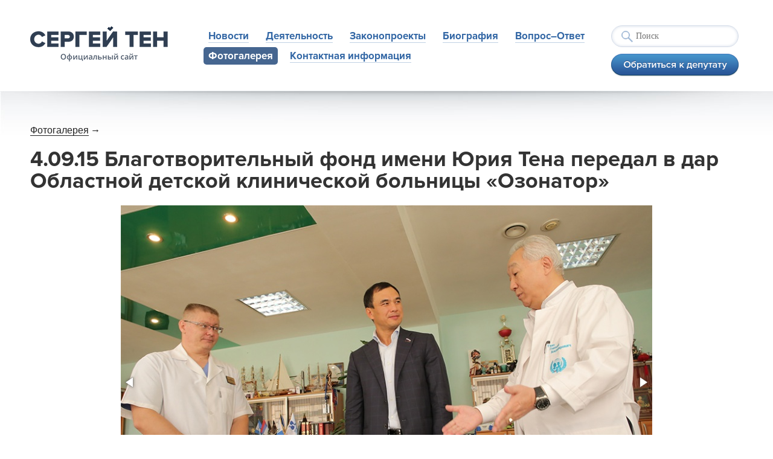

--- FILE ---
content_type: text/html; charset=UTF-8
request_url: https://sergeyten.ru/gallery/76/
body_size: 4412
content:
<!DOCTYPE html>
<html>
<head>
	<meta charset="utf-8" />
	<!--[if lt IE 9]><script src="http://html5shiv.googlecode.com/svn/trunk/html5.js"></script><![endif]-->
    <meta http-equiv="Content-Type" content="text/html; charset=UTF-8" />
<link href="/bitrix/cache/css/s1/ten/page_3137e4523d50be2e0631e28feb7b6909/page_3137e4523d50be2e0631e28feb7b6909_v1.css?17509054041430" type="text/css"  rel="stylesheet" />
<link href="/bitrix/cache/css/s1/ten/template_0b5ff278bfe5df82fec972a56f7c3c85/template_0b5ff278bfe5df82fec972a56f7c3c85_v1.css?1750901797851" type="text/css"  data-template-style="true" rel="stylesheet" />
<script type="text/javascript">var _ba = _ba || []; _ba.push(["aid", "71f1d66aaa3dbd596e69936e1e6ad69f"]); _ba.push(["host", "sergeyten.ru"]); (function() {var ba = document.createElement("script"); ba.type = "text/javascript"; ba.async = true;ba.src = (document.location.protocol == "https:" ? "https://" : "http://") + "bitrix.info/ba.js";var s = document.getElementsByTagName("script")[0];s.parentNode.insertBefore(ba, s);})();</script>


    <title>4.09.15  Благотворительный фонд имени Юрия Тена передал в дар Областной детской клинической больницы «Озонатор»</title>
	<meta name="keywords" content="" />
	<meta name="description" content="" />
    <link href='http://fonts.googleapis.com/css?family=Open+Sans:300italic,400italic,600italic,700italic,800italic,400,300,600,700,800&subset=latin,cyrillic' rel='stylesheet' type='text/css' />
	<link href='http://fonts.googleapis.com/css?family=PT+Serif:400,700,400italic,700italic&subset=latin,cyrillic' rel='stylesheet' type='text/css'>
    <link rel="stylesheet" href="/media/css/fotorama.css"/>
    <link rel="stylesheet" href="/media/css/scrollyeah.min.css"/>
    <link rel="stylesheet" href="/media/css/style.css"/>
    <link rel="stylesheet" href="/media/css/common.css"/>
    <script src="http://api-maps.yandex.ru/2.0-stable/?load=package.standard&lang=ru-RU" type="text/javascript"></script>
    <script type="text/javascript" src="/media/js/jquery-1.9.1.min.js"></script>
    <script type="text/javascript" src="/media/js/fotorama.js"></script>
    <script type="text/javascript" src="/media/js/scrollyeah.min.js"></script>
    <script type="text/javascript" src="/media/js/function.js"></script>
    <script type="text/javascript" src="/media/js/common.js"></script>
</head>
<body class="inner_page">


<!-- Yandex.Metrika counter -->
<script type="text/javascript">
(function (d, w, c) {
    (w[c] = w[c] || []).push(function() {
        try {
            w.yaCounter24416974 = new Ya.Metrika({id:24416974,
                    webvisor:true,
                    clickmap:true,
                    trackLinks:true,
                    accurateTrackBounce:true});
        } catch(e) { }
    });

    var n = d.getElementsByTagName("script")[0],
        s = d.createElement("script"),
        f = function () { n.parentNode.insertBefore(s, n); };
    s.type = "text/javascript";
    s.async = true;
    s.src = (d.location.protocol == "https:" ? "https:" : "http:") + "//mc.yandex.ru/metrika/watch.js";

    if (w.opera == "[object Opera]") {
        d.addEventListener("DOMContentLoaded", f, false);
    } else { f(); }
})(document, window, "yandex_metrika_callbacks");
</script>
<noscript><div><img src="//mc.yandex.ru/watch/24416974" style="position:absolute; left:-9999px;" alt="" /></div></noscript>
<!-- /Yandex.Metrika counter -->

<script type="text/javascript">

  var _gaq = _gaq || [];
  _gaq.push(['_setAccount', 'UA-24198854-29']);
  _gaq.push(['_trackPageview']);

  (function() {
    var ga = document.createElement('script'); ga.type = 'text/javascript'; ga.async = true;
    ga.src = ('https:' == document.location.protocol ? 'https://ssl' : 'http://www') + '.google-analytics.com/ga.js';
    var s = document.getElementsByTagName('script')[0]; s.parentNode.insertBefore(ga, s);
  })();

</script>





<div class="popup treatmen_popup"  style="display: none;">
    <a class="popup_close_zone"></a>

    


<form method="POST" class="request-form" action="/question/">

    <input type="hidden" name="data[CONF]" value="37" >
    
    <div class="user-data">
        <input name="email">
    </div>

    <div class="treatment_block data-block">
        <a class="close-form"></a>

        <h3>Обратиться к депутату</h3>
        
        <div class="allreq">Все поля обязательны для заполнения</div>

        <label>Как вас зовут?</label>
        <input type="text" name="data[NAME]"  >
         
        <label>Электронная почта</label>
        <input type="text" style="width: 70%;" name="data[ADDR]" >
        
        <label>Текст вопроса</label>
        <textarea name="data[TEXT]"></textarea>

        <input type="submit" value=" " class="send_btn" />
        <div class="treatment_block_btm_text">Ответ на ваше обращение придет <br/>на указанную электронную почту</div>
    </div><!-- treatment_block -->

   
</form>

 
   
</div><!-- popup -->


<div class="popup video_popup" style="display: none;">
	<div class="video_inner">
        <div class="popup_close_zone"></div>
        <div class="popup_block">
            <a class="close_popup"><span>Закрыть</span></a>
            <h3></h3>
            <div class="date"></div>
            <div class="video"></div>
        </div>
    </div>
</div><!-- popup -->
<div class="wrapper">

	<header class="header clear_fix">
                    <a  href="/" class="logo"></a>
        	  
       <div class="head_right">
			<div class="search-form">
	<form action="/search/">
		<input type="text" name="q" value="" size="15" maxlength="50" placeholder="Поиск" />
		<input type="submit" name="s" value="" />
	</form>
</div>            <a href="#" class="head_btn"></a>
                   </div>
       
       <ul class="top_menu clear_fix">

			<li><a href="/news/">Новости</a></li>
		
			<li><a href="/activity/">Деятельность</a></li>
		
			<li><a href="/bills/">Законопроекты</a></li>
		
			<li><a href="/biography/">Биография</a></li>
		
			<li><a href="/faq/">Вопрос–Ответ</a></li>
		
	    	<li class="active"><a href="/gallery/">Фотогалерея</a></li>
		
			<li><a href="/contacts/">Контактная информация</a></li>
		

       </ul>

    </header><!-- .header-->

	<main class="content"> 
<div class="padding_block clear_fix"> 


<ul class="breadcrumbs clear_fix"><li><a href="/gallery/">Фотогалерея</a></li><li>→</li></ul>

<h1>4.09.15  Благотворительный фонд имени Юрия Тена передал в дар Областной детской клинической больницы «Озонатор»</h1>


<div class="photo-section">


	

	<div  class="photo-section-container">
		<div class="fotorama" style="margin:auto; width:880px;"
				data-hash="true"
				data-width="880"
     			data-height="600"
				data-thumbheight="70"
				data-nav="thumbs" 
				data-thumbwidth="90" 
				data-thumbheight="70"
				data-loop="true" 
				>
							<a id="ph_2251" href="/upload/iblock/e1d/e1d8dbba040542fd4185e09229016e6a.jpg"><img src="/upload/iblock/506/506c0469dea209a4c0925e210f3476f4.jpg" ></img></a>
							<a id="ph_2252" href="/upload/iblock/d42/d429ff61237b31939809a7540610c235.jpg"><img src="/upload/iblock/740/740652ba0cf1648651f2c147029b42b1.jpg" ></img></a>
							<a id="ph_2253" href="/upload/iblock/112/112bb3fc45217509faf61c8878f1ed7e.jpg"><img src="/upload/iblock/f35/f353f2f2cc3d97a871ee5e67d906f8ac.jpg" ></img></a>
							<a id="ph_2254" href="/upload/iblock/6ff/6ffa1aa69c0727bcaff33f53089be131.jpg"><img src="/upload/iblock/1b8/1b891af73038c3fbae191118a782afb7.jpg" ></img></a>
							<a id="ph_2255" href="/upload/iblock/723/7231144bff79318f97431439af20b6e5.jpg"><img src="/upload/iblock/50b/50bbc54ca858bd6c2d720dd559c68cba.jpg" ></img></a>
							<a id="ph_2256" href="/upload/iblock/99f/99f62cbc83dbfeac7fd9680f66592f34.jpg"><img src="/upload/iblock/fed/fed6affd6a41a09b0b2c551c304ed0f3.jpg" ></img></a>
							<a id="ph_2257" href="/upload/iblock/740/740b1c7d5aaa830a08a22011143a2198.jpg"><img src="/upload/iblock/281/281ac308d2b48d33a84ab4634fb9f767.jpg" ></img></a>
							<a id="ph_2258" href="/upload/iblock/205/2057991092fa9307037172da9b4c3b44.jpg"><img src="/upload/iblock/75b/75ba9ebd002a7a625c8f96e577bd6aed.jpg" ></img></a>
							<a id="ph_2259" href="/upload/iblock/18c/18c263685d79f91dbf657e5ec685a340.jpg"><img src="/upload/iblock/7aa/7aabd3fdbaa6510a6eed8b12f5eda08e.jpg" ></img></a>
							<a id="ph_2260" href="/upload/iblock/24b/24b9db9b62c09c6ce97136895e1e16f9.jpg"><img src="/upload/iblock/482/48207bde328ed030d175b01940a65563.jpg" ></img></a>
							<a id="ph_2261" href="/upload/iblock/7f7/7f7054ad960b8412772c6b47d5ff17b2.jpg"><img src="/upload/iblock/448/4480790fe09dbd1ab1d2832f2f849b80.jpg" ></img></a>
							<a id="ph_" href=""><img src="" ></img></a>
							<a id="ph_" href=""><img src="" ></img></a>
							<a id="ph_" href=""><img src="" ></img></a>
							<a id="ph_" href=""><img src="" ></img></a>
					</div>
	</div>



</div>
 </div>
 	</main><!-- .content -->

</div><!-- .wrapper -->

<footer class="footer clear_fix">
    <div class="footer_column footer_column_1">
        <div class="footer_links">
		<a id="bx_3218110189_2" target="_blank" href="http://er.ru/"><img alt="ер офиц.сайт" src="/upload/iblock/e3d/e3d552cf73f7e7e9a85eaaa35e3bc642.png" /></a>
		<a id="bx_3218110189_3" target="_blank" href="http://www.video-duma.ru/"><img alt="3" src="/upload/iblock/217/2173f55042b5012d9f5952dd99080361.png" /></a>
		<a id="bx_3218110189_4" target="_blank" href="http://onf.ru/"><img alt="4" src="/upload/iblock/bc2/bc25596671ca5fe2273ff73fd6ac66fa.png" /></a>
		<a id="bx_3218110189_6" target="_blank" href="http://www.baikalsso.ru/"><img alt="6" src="/upload/iblock/91a/91a809e057cf254406ae68c4b22f7fa1.png" /></a>
		<a id="bx_3218110189_5" target="_blank" href="http://tenfoundation.ru"><img alt="фонд" src="/upload/iblock/4de/4de03a41db2eb613d379c5e35ae1c369.png" /></a>
		<a id="bx_3218110189_1" target="_blank" href="http://www.duma.gov.ru/structure/deputies/131191/"><img alt="ГД" src="/upload/iblock/dd2/dd2c1c16341403bb6c1ba7f8ab360d8e.png" /></a>
        </div>
        <span>© 2026, Официальный сайт <br/>Сергея Тена</span>
    </div><!-- footer_column -->
    <div class="footer_column">
        Общественная приемная<br />
		<span class="wmi-callto" style="font-family: georgia, serif; font-size: 15px; line-height: 21.50400161743164px; background-color: rgb(255, 255, 255);">(3952) 24-36-69</span> 
<div><font color="#0000ff"><a href="mailto:irk@sergeyten.ru" class="daria-action" style="font-family: georgia, serif; font-size: 15px; line-height: 21.50400161743164px; background-color: rgb(255, 255, 255); color: rgb(115, 107, 94) !important;" >irk@sergeyten.ru</a><span style="font-family: georgia, serif; font-size: 15px; line-height: 21.50400161743164px; background-color: rgb(255, 255, 255);">  </span></font></div>
    </div><!-- footer_column -->
    <div class="footer_column">
        Приемная в Москве<br />
		<span class="wmi-callto" style="font-family: georgia, serif; font-size: 15px; line-height: 21.50400161743164px; background-color: rgb(255, 255, 255);">(495) 692-64-00</span> 
<div><font color="#0000ff"><a href="mailto:ten@duma.gov.ru" class="daria-action" style="font-family: georgia, serif; font-size: 15px; line-height: 21.50400161743164px; background-color: rgb(255, 255, 255); color: rgb(115, 107, 94) !important;" >ten@duma.gov.ru</a></font></div>
    </div><!-- footer_column -->

	
</footer><!-- .footer -->

</body>
</html>

--- FILE ---
content_type: text/css
request_url: https://sergeyten.ru/bitrix/cache/css/s1/ten/page_3137e4523d50be2e0631e28feb7b6909/page_3137e4523d50be2e0631e28feb7b6909_v1.css?17509054041430
body_size: 365
content:


/* Start:/bitrix/components/bitrix/system.pagenavigation/templates/modern/style.min.css?1698043953675*/
div.modern-page-navigation{padding:.5em 0}div.modern-page-navigation a,span.modern-page-current,span.modern-page-dots{border-left-width:1px;border-left-style:solid;padding-left:.75em;padding-right:.5em;text-decoration:none}div.modern-page-navigation a.modern-page-previous{border-right-width:1px;border-right-style:solid;border-left:0}div.modern-page-navigation a.modern-page-first,div.modern-page-navigation span.modern-page-first{border-left:0;padding-left:.5em}span.modern-page-current{font-weight:var(--ui-font-weight-bold)}div.modern-page-navigation a,span.modern-page-current,div.modern-page-navigation a.modern-page-previous,span.modern-page-dots{border-color:#cdcdcd}
/* End */


/* Start:/bitrix/templates/ten/components/bitrix/photo/gallery/bitrix/photo.section/.default/style.css?1698043957293*/
div.photo-section table.data-table tr.head-row td {
	padding:10px 5px;
	border-bottom:none;
}
div.photo-section table.data-table tr.data-row {
	border-top:none;
	border-bottom:none;
}
div.photo-section table.data-table th.data-cell {
	border-top:none;
	border-bottom:none;
	padding:2px 2px;
}

/* End */
/* /bitrix/components/bitrix/system.pagenavigation/templates/modern/style.min.css?1698043953675 */
/* /bitrix/templates/ten/components/bitrix/photo/gallery/bitrix/photo.section/.default/style.css?1698043957293 */


--- FILE ---
content_type: text/css
request_url: https://sergeyten.ru/media/css/fotorama.css
body_size: 3117
content:
/*!
 * Fotorama 4.4.9 | http://fotorama.io/license/
 */
.fotorama__stage__shaft,.fotorama__stage__frame,.fotorama__html,.fotorama__video iframe{position:absolute;width:100%;height:100%;top:0;right:0;left:0;bottom:0}.fotorama--fullscreen,.fotorama__img{max-width:99999px!important;max-height:99999px!important;min-width:0!important;min-height:0!important;border-radius:0!important;box-shadow:none!important;padding:0!important}.fotorama__wrap .fotorama__grab{cursor:move;cursor:-webkit-grab;cursor:-moz-grab;cursor:-o-grab;cursor:-ms-grab;cursor:grab}.fotorama__grabbing *{cursor:move;cursor:-webkit-grabbing;cursor:-moz-grabbing;cursor:-o-grabbing;cursor:-ms-grabbing;cursor:grabbing}.fotorama__img,.fotorama__spinner{position:absolute!important;top:50%!important;left:50%!important}.fotorama__img{margin:-50% 0 0 -50%;width:100%;height:100%}.fotorama__wrap--css3 .fotorama__stage__shaft,.fotorama__wrap--css3 .fotorama__nav__shaft,.fotorama__wrap--css3 .fotorama__thumb-border,.fotorama__wrap--css3 .fotorama__arr,.fotorama__wrap--css3 .fotorama__fullscreen-icon,.fotorama__wrap--css3 .fotorama__video-play,.fotorama__wrap--css3 .fotorama__video-close{-webkit-transform:translate3d(0,0,0);-ms-transform:translate3d(0,0,0);transform:translate3d(0,0,0)}.fotorama__wrap--css3 .fotorama__spinner,.fotorama__wrap--css3 .fotorama__stage,.fotorama__wrap--css3 .fotorama__nav,.fotorama__wrap--css3 .fotorama__stage__frame,.fotorama__wrap--css3 .fotorama__stage .fotorama__img,.fotorama__wrap--css3 .fotorama__html,.fotorama__wrap--css3 .fotorama__caption,.fotorama__stage:before,.fotorama__stage:after,.fotorama__nav:before,.fotorama__nav:after{-webkit-transform:translateZ(0);-ms-transform:translateZ(0);transform:translateZ(0)}.fotorama__wrap--video .fotorama__stage__shaft,.fotorama__wrap--video .fotorama__stage,.fotorama__wrap--video .fotorama__stage__frame--video,.fotorama__wrap--video .fotorama__stage__frame--video .fotorama__img,.fotorama__wrap--video .fotorama__stage__frame--video .fotorama__html,.fotorama__wrap--video .fotorama__stage__frame--video .fotorama__caption{-webkit-transform:none!important;-ms-transform:none!important;transform:none!important}.fotorama__wrap--css3 .fotorama__stage__shaft,.fotorama__wrap--css3 .fotorama__nav__shaft,.fotorama__wrap--css3 .fotorama__thumb-border{-webkit-transition-property:-webkit-transform;transition-property:transform;-webkit-transition-timing-function:cubic-bezier(0.1,0,.25,1);transition-timing-function:cubic-bezier(0.1,0,.25,1);-webkit-transition-duration:0ms;transition-duration:0ms}.fotorama__wrap,.fotorama__no-select,.fotorama__arr,.fotorama__fullscreen-icon,.fotorama__video-play,.fotorama__video-close{-webkit-user-select:none;-moz-user-select:none;-ms-user-select:none;user-select:none}.fotorama__select{-webkit-user-select:text;-moz-user-select:text;-ms-user-select:text;user-select:text}.fotorama__nav,.fotorama__nav__frame{margin:0;padding:0}.fotorama__nav__shaft,.fotorama__nav__frame,.fotorama__caption__wrap{display:-moz-inline-box;-moz-box-orient:vertical;display:inline-block;vertical-align:middle;*display:inline;*zoom:1}.fotorama__wrap *{-moz-box-sizing:content-box;box-sizing:content-box}.fotorama__caption__wrap{-moz-box-sizing:border-box;box-sizing:border-box}.fotorama--hidden,.fotorama__load{position:absolute;left:-99999px;top:-99999px;z-index:-1}.fotorama__stage__shaft,.fotorama__stage__frame,.fotorama__nav,.fotorama__nav__shaft,.fotorama__nav__frame,.fotorama__arr,.fotorama__fullscreen-icon,.fotorama__video-play,.fotorama__video-close{-webkit-tap-highlight-color:rgba(0,0,0,0)}.fotorama__arr,.fotorama__fullscreen-icon,.fotorama__video-play,.fotorama__video-close{background:url(fotorama.png) no-repeat}@media (-webkit-min-device-pixel-ratio:1.5),(min-resolution:144dpi){.fotorama__arr,.fotorama__fullscreen-icon,.fotorama__video-play,.fotorama__video-close{background:url(fotorama@2x.png) no-repeat;background-size:96px 160px}}.fotorama__thumb{background-color:#7f7f7f;background-color:rgba(127,127,127,.2)}.fotorama{min-width:1px;overflow:hidden}.fotorama>.fotorama__wrap{visibility:visible}.fotorama--hidden-before-ready>*{visibility:hidden}.fullscreen{width:100%!important;height:100%!important;max-width:100%!important;max-height:100%!important;margin:0!important;padding:0!important;overflow:hidden!important;background:#000}.fotorama--fullscreen{position:absolute!important;top:0!important;left:0!important;right:0!important;bottom:0!important;float:none!important;z-index:2147483647!important;background:#000;width:100%!important;height:100%!important;margin:0!important}.fotorama--fullscreen .fotorama__stage,.fotorama--fullscreen .fotorama__nav{background:#000}.fotorama__wrap{-webkit-text-size-adjust:100%;position:relative;direction:ltr}.fotorama__wrap--rtl .fotorama__stage__frame{direction:rtl}.fotorama__stage,.fotorama__nav{overflow:hidden;position:relative;max-width:100%}.fotorama__wrap--pan-y{-ms-touch-action:pan-y}.fotorama__wrap .fotorama__pointer{cursor:pointer}.fotorama__wrap--slide .fotorama__stage__frame{opacity:1!important}.fotorama__stage__frame{overflow:hidden}.fotorama__stage__frame.fotorama__active{z-index:8}.fotorama__wrap--fade .fotorama__stage__frame{display:none}.fotorama__wrap--fade .fotorama__stage__frame.fotorama__active,.fotorama__wrap--fade .fotorama__fade-front,.fotorama__wrap--fade .fotorama__fade-rear{display:block;left:0;top:0}.fotorama__wrap--fade .fotorama__fade-front{z-index:8}.fotorama__wrap--fade .fotorama__fade-rear{z-index:7}.fotorama__wrap--fade .fotorama__fade-rear.fotorama__active{z-index:9}.fotorama__wrap--fade .fotorama__stage .fotorama__shadow{display:none}.fotorama__img{-ms-filter:"alpha(Opacity=0)";filter:alpha(opacity=0);opacity:0;border:0!important}.fotorama__loaded .fotorama__img,.fotorama__error .fotorama__img{-ms-filter:"alpha(Opacity=100)";filter:alpha(opacity=100);opacity:1}.fotorama__img--full{display:none}.fotorama--fullscreen .fotorama__loaded--full .fotorama__img{display:none}.fotorama--fullscreen .fotorama__loaded--full .fotorama__img--full{display:block}.fotorama__wrap--only-active .fotorama__stage,.fotorama__wrap--only-active .fotorama__nav{max-width:99999px!important}.fotorama__wrap--only-active .fotorama__stage__frame{visibility:hidden}.fotorama__wrap--only-active .fotorama__stage__frame.fotorama__active{visibility:visible}.fotorama__nav{font-size:0;line-height:0;text-align:center;display:none;white-space:nowrap;z-index:5}.fotorama__nav__shaft{position:relative;left:0;top:0;text-align:left}.fotorama__nav__frame{position:relative;cursor:pointer}.fotorama__nav--dots{display:block}.fotorama__nav--dots .fotorama__nav__frame{width:18px;height:30px}.fotorama__nav--dots .fotorama__nav__frame--thumb,.fotorama__nav--dots .fotorama__thumb-border{display:none}.fotorama__nav--thumbs{display:block}.fotorama__nav--thumbs .fotorama__nav__frame{padding-left:0!important}.fotorama__nav--thumbs .fotorama__nav__frame:last-child{padding-right:0!important}.fotorama__nav--thumbs .fotorama__nav__frame--dot{display:none}.fotorama__dot{display:block;width:4px;height:4px;position:relative;top:12px;left:6px;border-radius:6px;border:1px solid}.fotorama__nav__frame.fotorama__active{pointer-events:none;cursor:default}.fotorama__nav__frame.fotorama__active .fotorama__dot{width:6px;height:6px;border:0}.fotorama__dot{border-color:#7f7f7f}.fotorama__active .fotorama__dot{background-color:#7f7f7f}.fotorama__thumb{overflow:hidden;position:relative;width:100%;height:100%}.fotorama__thumb-border{position:absolute;z-index:9;top:0;left:0;border-style:solid;border-color:#00afea;background-image:-webkit-linear-gradient(top left,rgba(255,255,255,.25),rgba(64,64,64,.1));background-image:linear-gradient(to bottom right,rgba(255,255,255,.25),rgba(64,64,64,.1))}.fotorama__caption{position:absolute;z-index:12;bottom:0;left:0;right:0;font-family:'Helvetica Neue',Arial,sans-serif;font-size:14px;line-height:1.5;color:#000}.fotorama__caption a{text-decoration:none;color:#000;border-bottom:1px solid;border-color:rgba(0,0,0,.5)}.fotorama__caption a:hover{color:#333;border-color:rgba(51,51,51,.5)}.fotorama__wrap--rtl .fotorama__caption{left:auto;right:0}.fotorama__caption__wrap{background-color:#fff;background-color:rgba(255,255,255,.9);padding:5px 10px}@-webkit-keyframes spinner{0%{-webkit-transform:rotate(0);transform:rotate(0)}100%{-webkit-transform:rotate(360deg);transform:rotate(360deg)}}@keyframes spinner{0%{-webkit-transform:rotate(0);-ms-transform:rotate(0);transform:rotate(0)}100%{-webkit-transform:rotate(360deg);-ms-transform:rotate(360deg);transform:rotate(360deg)}}.fotorama__wrap--css3 .fotorama__spinner{-webkit-animation:spinner 24s infinite linear;animation:spinner 24s infinite linear}.fotorama__wrap--css3 .fotorama__stage .fotorama__img,.fotorama__wrap--css3 .fotorama__html,.fotorama__wrap--css3 .fotorama__caption{-webkit-transition-property:opacity;transition-property:opacity;-webkit-transition-timing-function:linear;transition-timing-function:linear;-webkit-transition-duration:.3s;transition-duration:.3s}.fotorama__wrap--video .fotorama__stage__frame--video .fotorama__img,.fotorama__wrap--video .fotorama__stage__frame--video .fotorama__html,.fotorama__wrap--video .fotorama__stage__frame--video .fotorama__caption{-ms-filter:"alpha(Opacity=0)";filter:alpha(opacity=0);opacity:0}.fotorama__select{cursor:auto}.fotorama__video{top:32px;right:0;bottom:0;left:0;position:absolute;z-index:10}@-moz-document url-prefix(){.fotorama__active{box-shadow:0 0 0 transparent}}.fotorama__arr,.fotorama__fullscreen-icon,.fotorama__video-play,.fotorama__video-close{display:block;position:absolute;z-index:11;cursor:pointer}.fotorama__arr{position:absolute;width:32px;height:32px;top:50%;margin-top:-16px}.fotorama__arr--prev{left:0;background-position:0 0}.fotorama__arr--next{right:0;background-position:-32px 0}.fotorama__arr--disabled{pointer-events:none;cursor:default;*display:none;opacity:.1}.fotorama__fullscreen-icon{width:32px;height:32px;top:0;right:0;background-position:0 -32px;z-index:20}.fotorama--fullscreen .fotorama__fullscreen-icon{background-position:-32px -32px}.fotorama__video-play{width:96px;height:96px;left:50%;top:50%;margin-left:-48px;margin-top:-48px;background-position:0 -64px;display:none}.fotorama__wrap--css3 .fotorama__video-play{display:block;opacity:0}.fotorama__loaded .fotorama__video-play,.fotorama__error .fotorama__video-play{display:block;opacity:1}.fotorama__nav__frame .fotorama__video-play{width:32px;height:32px;margin-left:-16px;margin-top:-16px;background-position:-64px -32px;opacity:1!important;display:block!important}.fotorama__video-close{width:32px;height:32px;top:0;right:0;display:none;background-position:-64px 0;z-index:20}.fotorama__wrap--no-controls .fotorama__arr,.fotorama__wrap--no-controls .fotorama__fullscreen-icon,.fotorama__wrap--video .fotorama__arr,.fotorama__wrap--video .fotorama__fullscreen-icon{display:none;opacity:0}.fotorama__wrap--css3.fotorama__wrap--slide.fotorama__wrap--no-controls .fotorama__fullscreen-icon,.fotorama__wrap--css3.fotorama__wrap--video .fotorama__fullscreen-icon{display:block;-webkit-transform:translate3d(32px,-32px,0);-ms-transform:translate3d(32px,-32px,0);transform:translate3d(32px,-32px,0)}.fotorama__wrap--css3.fotorama__wrap--slide.fotorama__wrap--no-controls .fotorama__arr--prev,.fotorama__wrap--css3.fotorama__wrap--video .fotorama__arr--prev{display:block;-webkit-transform:translate3d(-48px,0,0);-ms-transform:translate3d(-48px,0,0);transform:translate3d(-48px,0,0)}.fotorama__wrap--css3.fotorama__wrap--slide.fotorama__wrap--no-controls .fotorama__arr--next,.fotorama__wrap--css3.fotorama__wrap--video .fotorama__arr--next{display:block;-webkit-transform:translate3d(48px,0,0);-ms-transform:translate3d(48px,0,0);transform:translate3d(48px,0,0)}.fotorama__wrap--video .fotorama__stage .fotorama__video-play{display:none}.fotorama__wrap--video .fotorama__video-close{display:block}.fotorama__wrap--css3 .fotorama__video-close{display:block;opacity:0;-webkit-transform:translate3d(32px,-32px,0);-ms-transform:translate3d(32px,-32px,0);transform:translate3d(32px,-32px,0)}.fotorama__wrap--css3.fotorama__wrap--video .fotorama__stage .fotorama__video-play{display:block;opacity:0;z-index:-1}.fotorama__wrap--css3.fotorama__wrap--video .fotorama__video-close{opacity:1;-webkit-transform:translate3d(0,0,0);-ms-transform:translate3d(0,0,0);transform:translate3d(0,0,0)}.fotorama__wrap--css3 .fotorama__arr,.fotorama__wrap--css3 .fotorama__fullscreen-icon,.fotorama__wrap--css3 .fotorama__video-play,.fotorama__wrap--css3 .fotorama__video-close{-webkit-transition-property:-webkit-transform,opacity;transition-property:transform,opacity;-webkit-transition-duration:.3s;transition-duration:.3s}.fotorama__stage:before,.fotorama__stage:after,.fotorama__nav:before,.fotorama__nav:after{content:"";display:block;position:absolute;text-decoration:none;top:0;bottom:0;width:10px;height:auto;z-index:10;pointer-events:none;background-repeat:no-repeat;background-size:1px 100%,5px 100%}.fotorama__stage:before,.fotorama__nav:before{background-image:-webkit-linear-gradient(transparent,rgba(0,0,0,.2) 25%,rgba(0,0,0,.3) 75%,transparent),-webkit-radial-gradient(0 50%,farthest-side,rgba(0,0,0,.4),transparent);background-image:linear-gradient(transparent,rgba(0,0,0,.2) 25%,rgba(0,0,0,.3) 75%,transparent),radial-gradient(farthest-side at 0 50%,rgba(0,0,0,.4),transparent);background-position:0 0,0 0;left:-10px}.fotorama__stage.fotorama__shadows--left:before,.fotorama__nav.fotorama__shadows--left:before{left:0}.fotorama__stage:after,.fotorama__nav:after{background-image:-webkit-linear-gradient(transparent,rgba(0,0,0,.2) 25%,rgba(0,0,0,.3) 75%,transparent),-webkit-radial-gradient(100% 50%,farthest-side,rgba(0,0,0,.4),transparent);background-image:linear-gradient(transparent,rgba(0,0,0,.2) 25%,rgba(0,0,0,.3) 75%,transparent),radial-gradient(farthest-side at 100% 50%,rgba(0,0,0,.4),transparent);background-position:100% 0,100% 0;right:-10px}.fotorama__stage.fotorama__shadows--right:after,.fotorama__nav.fotorama__shadows--right:after{right:0}.fotorama--fullscreen .fotorama__stage:before,.fotorama--fullscreen .fotorama__stage:after,.fotorama--fullscreen .fotorama__nav:before,.fotorama--fullscreen .fotorama__nav:after,.fotorama__wrap--no-shadows .fotorama__stage:before,.fotorama__wrap--no-shadows .fotorama__stage:after,.fotorama__wrap--no-shadows .fotorama__nav:before,.fotorama__wrap--no-shadows .fotorama__nav:after,.fotorama__wrap--fade .fotorama__stage:before,.fotorama__wrap--fade .fotorama__stage:after{display:none}

--- FILE ---
content_type: text/css
request_url: https://sergeyten.ru/media/css/scrollyeah.min.css
body_size: 619
content:
/*! Scrollyeah - v0.3.1 - 2013-08-23
* https://github.com/artpolikarpov/scrollyeah
* Copyright (c) 2013 Artem Polikarpov; Licensed MIT */.scrollyeah{position:relative;overflow:hidden;*zoom:1}.scrollyeah__wrap{overflow:hidden;*zoom:1}.scrollyeah__shaft{float:left;}.scrollyeah__shaft,.scrollyeah__parallax{left:0;position:relative}.scrollyeah_active .scrollyeah__shaft{cursor:move;cursor:-webkit-grab;cursor:-moz-grab;cursor:-o-grab;cursor:-ms-grab;cursor:grab;*cursor:move!important}.scrollyeah_active .scrollyeah__shaft_grabbing,.scrollyeah_active .scrollyeah__shaft_grabbing *{cursor:-webkit-grabbing;cursor:-moz-grabbing;cursor:-o-grabbing;cursor:-ms-grabbing;cursor:grabbing}.scrollyeah__shadow{display:block;position:absolute;text-decoration:none;top:0;bottom:0;width:10px;height:auto;-webkit-transition-property:left,right;-moz-transition-property:left,right;-o-transition-property:left,right;transition-property:left,right;-webkit-transition-duration:333ms,333ms;-moz-transition-duration:333ms,333ms;-o-transition-duration:333ms,333ms;transition-duration:333ms,333ms;-webkit-transition-timing-function:cubic-bezier(0.1,0,.25,1),cubic-bezier(0.1,0,.25,1);-moz-transition-timing-function:cubic-bezier(0.1,0,.25,1),cubic-bezier(0.1,0,.25,1);-o-transition-timing-function:cubic-bezier(0.1,0,.25,1),cubic-bezier(0.1,0,.25,1);transition-timing-function:cubic-bezier(0.1,0,.25,1),cubic-bezier(0.1,0,.25,1);z-index:10;*display:none!important;background-repeat:no-repeat;background-size:1px 100%,5px 100%}.scrollyeah__shadow_prev{left:-10px;background-image:-webkit-linear-gradient(transparent,rgba(0,0,0,.3) 25%,rgba(0,0,0,.3) 75%,transparent),-webkit-radial-gradient(0 50%,farthest-side,rgba(0,0,0,.5),transparent);background-image:-moz-linear-gradient(transparent,rgba(0,0,0,.3) 25%,rgba(0,0,0,.3) 75%,transparent),-moz-radial-gradient(0 50%,farthest-side,rgba(0,0,0,.5),transparent);background-image:-o-linear-gradient(transparent,rgba(0,0,0,.3) 25%,rgba(0,0,0,.3) 75%,transparent),-o-radial-gradient(0 50%,farthest-side,rgba(0,0,0,.5),transparent);background-image:linear-gradient(transparent,rgba(0,0,0,.3) 25%,rgba(0,0,0,.3) 75%,transparent),radial-gradient(0 50%,farthest-side,rgba(0,0,0,.5),transparent);background-position:0 0,0 0}.scrollyeah__shadow_next{right:-10px;background-image:-webkit-linear-gradient(transparent,rgba(0,0,0,.3) 25%,rgba(0,0,0,.3) 75%,transparent),-webkit-radial-gradient(100% 50%,farthest-side,rgba(0,0,0,.5),transparent);background-image:-moz-linear-gradient(transparent,rgba(0,0,0,.3) 25%,rgba(0,0,0,.3) 75%,transparent),-moz-radial-gradient(100% 50%,farthest-side,rgba(0,0,0,.5),transparent);background-image:-o-linear-gradient(transparent,rgba(0,0,0,.3) 25%,rgba(0,0,0,.3) 75%,transparent),-o-radial-gradient(100% 50%,farthest-side,rgba(0,0,0,.5),transparent);background-image:linear-gradient(transparent,rgba(0,0,0,.3) 25%,rgba(0,0,0,.3) 75%,transparent),radial-gradient(100% 50%,farthest-side,rgba(0,0,0,.5),transparent);background-position:100% 0,100% 0}.scrollyeah_shadow .scrollyeah__shadow_prev{left:0}.scrollyeah_shadow .scrollyeah__shadow_next{right:0}.scrollyeah_shadow_no-left .scrollyeah__shadow_prev{left:-10px}.scrollyeah_shadow_no-right .scrollyeah__shadow_next{right:-10px}

--- FILE ---
content_type: application/javascript
request_url: https://sergeyten.ru/media/js/scrollyeah.min.js
body_size: 2875
content:
/*! Scrollyeah - v0.3.1 - 2013-08-23
* https://github.com/artpolikarpov/scrollyeah
* Copyright (c) 2013 Artem Polikarpov; Licensed MIT */
(function(e){function t(t){var a=t||window.event,n=[].slice.call(arguments,1),o=0,s=0,r=0;return t=e.event.fix(a),t.type="mousewheel",t.wheelDelta&&(o=t.wheelDelta/120),t.detail&&(o=-t.detail/3),r=o,void 0!==a.axis&&a.axis===a.HORIZONTAL_AXIS&&(r=0,s=-1*o),void 0!==a.wheelDeltaY&&(r=a.wheelDeltaY/120),void 0!==a.wheelDeltaX&&(s=-1*a.wheelDeltaX/120),n.unshift(t,o,s,r),e.event.dispatch.apply(this,n)}function a(e){for(var t={},a=0;f.length>a;a++){var n=f[a][0],o=f[a][1];if(e){var s=e.attr("data-"+n);s&&("number"==o?(s=Number(s),isNaN(s)||(t[n]=s)):"boolean"==o?"true"==s?t[n]=!0:(s="false")&&(t[n]=!1):"string"==o&&(t[n]=s))}else t[n]=f[a][2]}return t}function n(e){return{left:e}}function o(t,a){function o(e,t){var a=C-(C-L)/2;return(e-a)*t.data("parallax")}function s(){return!1}function f(e){clearTimeout(e.data("backAnimate"))}function v(e,o,s,r,i){var l=isNaN(o)?0:o;f(e),r&&(l=r,e.data({backAnimate:setTimeout(function(){v(e,o,Math.max(u,s/2),!1,i)},s)})),e.stop().animate(n(l),s,h),!i&&a.triggerScrollyeah&&(clearInterval(S),S=setInterval(function(){t.trigger("scrollyeah",M.position()[X])},25),clearTimeout(z),z=setTimeout(function(){clearInterval(S)},s+100))}function m(e,o,s){return f(o),o.stop(),e===!1&&(e=o.position()[X]),o.css(n(e)),s?void 0:(E=e,a.triggerScrollyeah&&t.trigger("scrollyeah",E),E)}function g(e){T>x?(I=!0,t.addClass("scrollyeah_active"),a.shadows&&(t.addClass("scrollyeah_shadow"),L>=e?t.removeClass("scrollyeah_shadow_no-left").addClass("scrollyeah_shadow_no-right"):e>=C?t.removeClass("scrollyeah_shadow_no-right").addClass("scrollyeah_shadow_no-left"):t.removeClass("scrollyeah_shadow_no-left scrollyeah_shadow_no-right"))):(a.disableIfFit?(I=!1,t.removeClass("scrollyeah_active")):(I=!0,t.addClass("scrollyeah_active")),a.shadows&&t.removeClass("scrollyeah_shadow"))}function w(){T=M.width(),x=t.width(),D=t.height(),C=a.centerIfFit?Math.max((x-T)/2,0):0,L=Math.min(-(T-x),C),M.data({maxPos:C,minPos:L}),L>E&&m(L,M),E>C&&m(C,M),k.each(function(){var t=e(this);m(o(E,t),t,!0)}),g(E)}function y(s,h,u){function c(t){function a(){x=(new Date).getTime(),b=y,p=_,F=[[x,y]],T=m(!1,M),k.each(function(){var t=e(this);m(o(E,t),t,!0)}),s()}if((r||2>t.which)&&I)if(r){if(r&&1==t.targetTouches.length)y=t.targetTouches[0][O],_=t.targetTouches[0][P],a(),M[0].addEventListener("touchmove",v,!1),M[0].addEventListener("touchend",w,!1);else if(r&&t.targetTouches.length>1)return!1}else y=t[O],t.preventDefault(),a(),d.bind("mousemove.scrollyeah",v),d.bind("mouseup.scrollyeah",w)}function f(s,r,i,l){return Math.abs(i)>Math.abs(l)?(s.preventDefault(),clearTimeout(z),A||(m(!1,M),k.each(function(){var t=e(this);m(o(E,t),t,!0)}),A=!0),z=setTimeout(function(){A=!1},100),E-=Math.round(25*i),L>E&&(E=L),E>C&&(E=C),M.css(n(E)),a.triggerScrollyeah&&t.trigger("scrollyeah",E),k.each(function(){var t=e(this);t.css(n(o(E,t)))}),g(E),!1):void 0}function v(s){function i(){s.preventDefault(),D=(new Date).getTime(),F.push([D,y]);var r=b-y;E=T-r,E>C?(E=Math.round(E+(C-E)/1.5),R="left"):L>E?(E=Math.round(E+(L-E)/1.5),R="right"):R=!1,M.css(n(E)),a.triggerScrollyeah&&t.trigger("scrollyeah",E),k.each(function(){var t=e(this);t.css(n(o(E,t)))}),h(E,r,R)}r?r&&1==s.targetTouches.length&&(y=s.targetTouches[0][O],_=s.targetTouches[0][P],j?Y&&i():(Math.abs(y-b)-Math.abs(_-p)>=-5&&(Y=!0,s.preventDefault()),j=!0)):(y=s[O],i())}function w(e){if(!r||!e.targetTouches.length){Y=!1,j=!1,r?(M[0].removeEventListener("touchmove",v,!1),M[0].removeEventListener("touchend",w,!1)):(d.unbind("mouseup.scrollyeah",w),d.unbind("mousemove.scrollyeah",v)),S=(new Date).getTime();var t,a,n,o,s=-E,h=S-l;for(i=0;F.length>i;i++)t=Math.abs(h-F[i][0]),0==i&&(a=t,n=S-F[i][0],o=F[i][1]),a>=t&&(a=t,n=F[i][0],o=F[i][1]);var c=o-y,f=c>=0,m=S-n,g=l>=m,_=S-X,b=f===N;u(s,m,g,_,b,c,e),X=S,N=f}}var y,_,b,p,T,x,D,N,S,z,A,F=[],X=0,Y=!1,j=!1,R=!1;r?M[0].addEventListener("touchstart",c,!1):M.mousedown(c).mousewheel(f)}function _(){}function b(a,n){clearTimeout(F),A||(A=!0,M.addClass("scrollyeah__shaft_grabbing")),Math.abs(n)>=5&&!Y&&(Y=!0,e("a",t).bind("click",s)),g(a)}function p(a,n,r,i,h,c){F=setTimeout(function(){Y=!1,e("a",t).unbind("click",s)},l),A=!1,M.removeClass("scrollyeah__shaft_grabbing"),a=-a;var d,f=a,m=2*u;if(a>C)f=C,m/=2;else if(L>a)f=L,m/=2;else if(r){c=-c;var w=c/n;f=Math.round(a+250*w);var y=.04;f>C?(d=Math.abs(f-C),m=Math.abs(m/(250*w/(Math.abs(250*w)-d*(1-y)))),f=C,d=f+d*y):L>f&&(d=Math.abs(f-L),m=Math.abs(m/(250*w/(Math.abs(250*w)-d*(1-y)))),f=L,d=f-d*y)}E=f,f!=a&&(v(M,f,m,d,!1),k.each(function(){var t=e(this);v(t,o(f,t),m,o(d,t),!0)}),g(f))}t.data({ini:!0}).wrapInner('<div class="scrollyeah__wrap"><div class="scrollyeah__shaft"></div></div>'),e(".scrollyeah__wrap",t).css({width:a.maxWidth});var M=e(".scrollyeah__shaft",t);a.shadows&&e('<i class="scrollyeah__shadow scrollyeah__shadow_prev"></i><i class="scrollyeah__shadow scrollyeah__shadow_next"></i>').appendTo(t);var T,x,D,C,L,E=0,I=!0,k=e(".scrollyeah__parallax",M),N=e(".scrollyeah__disable",M);k.each(function(){var t=e(this),a=Number(t.attr("data-parallaxRate"));t.data({parallax:a})});var S,z;w(),c.bind("resize load",w),r&&window.addEventListener("orientationchange",w,!1);var A,F,X="left",O="pageX",P="pageY",Y=!1;y(_,b,p),N.bind("click mousedown mouseup mousemove",function(e){e.stopPropagation()}).css({"-webkit-user-select":"auto","-moz-user-select":"auto","-o-user-select":"auto","-ms-user-select":"auto","user-select":"auto",cursor:"auto"})}e.extend({bez:function(t){var a="bez_"+e.makeArray(arguments).join("_").replace(".","p");if("function"!=typeof e.easing[a]){var n=function(e,t){var a=[null,null],n=[null,null],o=[null,null],s=function(s,r){return o[r]=3*e[r],n[r]=3*(t[r]-e[r])-o[r],a[r]=1-o[r]-n[r],s*(o[r]+s*(n[r]+s*a[r]))},r=function(e){return o[0]+e*(2*n[0]+3*a[0]*e)},i=function(e){for(var t,a=e,n=0;14>++n&&(t=s(a,0)-e,!(.001>Math.abs(t)));)a-=t/r(a);return a};return function(e){return s(i(e),1)}};e.easing[a]=function(e,a,o,s,r){return s*n([t[0],t[1]],[t[2],t[3]])(a/r)+o}}return a}});var s=["DOMMouseScroll","mousewheel"];e.event.special.mousewheel={setup:function(){if(this.addEventListener)for(var e=s.length;e;)this.addEventListener(s[--e],t,!1);else this.onmousewheel=t},teardown:function(){if(this.removeEventListener)for(var e=s.length;e;)this.removeEventListener(s[--e],t,!1);else this.onmousewheel=null}},e.fn.extend({mousewheel:function(e){return e?this.bind("mousewheel",e):this.trigger("mousewheel")},unmousewheel:function(e){return this.unbind("mousewheel",e)}});var r="ontouchstart"in document,l=300,h=e.bez([.1,0,.25,1]),u=333,c=e(window),d=e(document),f=[["maxWidth","number",999999],["shadows","boolean",!0],["disableIfFit","boolean",!0],["centerIfFit","boolean",!1],["triggerScrollyeah","boolean",1]];e.fn.scrollyeah=function(t){"undefined"==typeof scrollyeahDefaults&&(scrollyeahDefaults={});var n=e.extend(a(),e.extend({},scrollyeahDefaults,t));return this.each(function(){var t=e(this);t.data("ini")||o(t,n)}),this},e(function(){e(".scrollyeah").each(function(){var t=e(this);t.scrollyeah(a(t))})})})(jQuery);

--- FILE ---
content_type: application/javascript
request_url: https://sergeyten.ru/media/js/function.js
body_size: 740
content:
$(function(){
    $('.custom_checkbox input').change(function(){
        if($(this).attr('name')){
            $('.custom_checkbox input[name="'+$(this).attr('name')+'"]').parents('.custom_checkbox').removeClass('checked');
        }
        if($(this).is(':checked')){
           $(this).parents('.custom_checkbox').addClass('checked');
          
        }else {
            $(this).parents('.custom_checkbox').removeClass('checked');
             
        }
    });
    $('.arrow_prev').click(function(){
        var activeSlideIndex = $('.front_slide.active').index();
        $('.front_slide.active').addClass('hide').addClass('transition').addClass('hide_right').removeClass('active');   
        var next = (activeSlideIndex > 0) ? (activeSlideIndex - 1) : ( $('.front_slide').length - 1);
        console.log(next)
        setTimeout(function(){
            $('.front_slide').eq(next).removeClass('transition hide_right').addClass('hide_left');
            setTimeout(function(){$('.front_slide').eq(next).addClass('transition active').removeClass('hide_left hide');}, 100);
        }, 500);
    });
    
    
    $('.head_btn').click(function(){
       $('.treatmen_popup').fadeIn(); 
    });
    
    $('.faq_item h2 a').click(function(){
        if($(this).parents('h2').hasClass('fade')){
            $(this).parents('h2').removeClass('fade');
            $(this).parents('h2').next('.questions_item_answer').slideUp();
        } else {
            $('.faq_item h2').removeClass('fade');
            $('.questions_item_answer').slideUp();
            $(this).parents('h2').addClass('fade');
            $(this).parents('h2').next('.questions_item_answer').slideDown();
        }
    });
    $('.arrow_next').click(function(){
        var activeSlideIndex = $('.front_slide.active').index();
        $('.front_slide.active').addClass('hide').addClass('transition').addClass('hide_left').removeClass('active');   
        var next = ($('.front_slide').eq(activeSlideIndex + 1).length) ? (activeSlideIndex + 1) : 0;
        console.log(next)
        setTimeout(function(){
            $('.front_slide').eq(next).removeClass('transition hide_left').addClass('hide_right');
            setTimeout(function(){$('.front_slide').eq(next).addClass('transition active').removeClass('hide_right hide');}, 100);
        }, 500);
    });
    $('.page_inner_left_fotorama').fotorama({
        width: '100%',
        arrow: false,
        nav: 'thumbs',
        thumbwidth: 85,
        thumbheight: 55,
        thumbborderwidth: 3,
        allowfullscreen: true
    });
    $('.close_popup, .popup_close_zone, .close-form').click(function(){
        $('.popup').fadeOut();
		$('.popup .video').empty();
    });
    $('.front_video_block_item_video').click(function(){
        $('.video_popup').fadeIn();  
        return false; 
    });
    $('.interview_block .blue_btn').click(function(){
        $('.interview_block').addClass('fade_result');   
    });
    
});